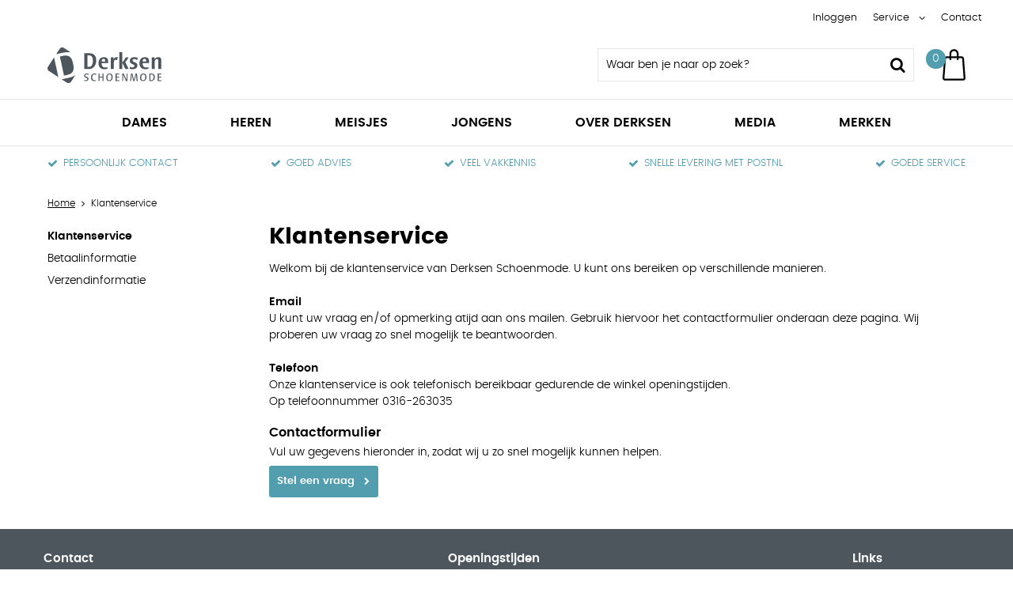

--- FILE ---
content_type: text/html; charset=utf-8
request_url: https://www.derksenschoenmode.nl/nl/pages/klantenservice/
body_size: 11299
content:
<!DOCTYPE html>


<html lang="nl">
<head>
    <meta http-equiv="Content-Type" content="text/html; charset=UTF-8"/>
<!--

Powered by NextChapter eCommerce
Unlock your growth at https://www.nextchapter-ecommerce.com

-->


<title>Klantenservice</title>

<meta name="description" content="Klantenservice">
    <meta property="og:image" content="http://cdn.nextchapter-ecommerce.com/Public/derksenschoenmode_nl/Images/og_logo.jpg">

<meta property="og:title" content="Klantenservice">
<meta property="og:description" content="Klantenservice">
<meta property="og:url" content="https://www.derksenschoenmode.nl/nl/pages/klantenservice/">

<meta name="format-detection" content="telephone=no">
<meta name="msapplication-tap-highlight" content="no">


    <meta name="viewport" content="width=device-width, minimum-scale=1.0, maximum-scale=1.0, user-scalable=no">

    <meta name="robots" content="index,follow">

    <meta name="copyright" content="Copyright © NextChapter Software B.V. - All rights reserved">
    <meta name="author" content="NextChapter Software B.V.">

    <link rel="canonical" href="https://www.derksenschoenmode.nl/nl/pages/klantenservice/">

    <link rel="shortcut icon" href="//cdn.nextchapter-ecommerce.com/Public/derksenschoenmode_nl/Images/favicon.png">

<link rel="Stylesheet" type="text/css" href="//cdn.nextchapter-ecommerce.com/Public/Styles/GetCss?s=derksenschoenmode_nl&amp;m=m&amp;p=1.188.15.0&amp;v=prod">


    
<script>
    !function(n,o,t){n.nextchapter={cookies:function e(){function c(o,t){var e=o[1];(!e||t[e])&&(0,o[0])(t,n)}function i(n){o.push(n)}return{onConsent:function(n,o){o?i([o,n]):i([n])},consented:function(n){for(var t=0,e=o.length;t<e;t++)c(o[t],n)},isConsented:function(o){var e=n[t]();return!!e&&!!e[o]&&e[o]}}}()}}(window,[],"getCookieConsent");

        
    window.getCookieConsent = function() {
        return {
            functional: true,
            preferences: true,
            statistics: true,
            marketing: true
        };
    };
        
</script>
                                


    
    </head>
<body class="anwrresponsivetemplate1 responsive">
    <div id="jq-loadingGif" class="loadingOverlay" style="display: none;">
        <img alt="Loading..." src="//cdn.nextchapter-ecommerce.com/Public/derksenschoenmode_nl/Images/loader.gif" />
    </div>
    <div id="wrap-all" class="wrap_all">
<div id="addedToCart" class="addedToCart" data-type="Toast" style="display: none;">
    <div id="cart-template-pre" class="wrapper">
        <div class="addedProductDetails">
            <img alt="Loading..." class="loader" src="//cdn.nextchapter-ecommerce.com/Public/derksenschoenmode_nl/Images/loader.gif" />
        </div>
    </div>
    <div id="cart-template-target" class="wrapper">
        <div class="template-placeholder">
        </div>
    </div>
</div>



<header class="site-header" id="header">
    <div class="site-header__top">
        <div class="wrapper">
            <nav class="site-header__extra-navigation extra-navigation">
    <div class="extra-navigation__textblock">
        
    </div>
    <div class="extra-navigation__navigation">
    <a class="login" href="/nl/account/inloggen/" title="Inloggen">
        Inloggen
    </a>
        <div class="customer-service">
            <span>Service</span>
            <ul class="dropdown">
                    <li>
                        <a class="active" href="/nl/pages/klantenservice/" target="">Klantenservice</a>
                    </li>
                    <li>
                        <a class="" href="/nl/pages/betaalinformatie/" target="">Betaalinformatie</a>
                    </li>
                    <li>
                        <a class="" href="/nl/pages/verzendinformatie/" target="">Verzendinformatie</a>
                    </li>
                <li>
                    <a href="/nl/nieuwsbrief/aanmelden/">Nieuwsbrief</a>
                </li>
            </ul>
        </div>
<a class="contact" href="/nl/pages/contact/" target="">Contact</a>            </div>
</nav>

        </div>
    </div>
    <div class="wrapper site-header__main">
        <a href="/nl/" title="Home" class="top_nav_logo headerLogo">
    <img alt="derksenschoenmode_nl" src="https://cdn.nextchapter-ecommerce.com/Public/derksenschoenmode_nl/Images/logo.svg" />
</a>

        


<div id="search-bar" class="searchbar">
<form action="/nl/zoeken/" id="searchForm" method="post">        <a class="searchbarArrow do-search" href="/nl/zoeken/">Zoeken</a>
        <input type="text" id="txtSearch" name="txtSearch"
               placeholder="Waar ben je naar op zoek?"/>
        <a href="#" id="txtSearch_clear" class="clear" style="display: none;">x</a>
        <label for="txtSearch" class="sr-only">
            Waar ben je naar op zoek?
        </label>
</form></div>

        <div class="site-header__buttons header-buttons">



<a id="headerCartButton" href="/nl/winkelwagen/" title="Winkelwagen" class="header-buttons__item header-buttons__item--cart cart-button" style="">
    <span id="cartCount" class="cart-button__count"></span>
    <span id="cartTotal" class="cart-button__total"></span>
    <span class="header-buttons__label cart-button__label">Winkelwagen</span>
</a>
    <a id="sideBarButton" class="header-buttons__item header-buttons__item--hamburger small" title="Menu" href="#">
        <span class="header-buttons__label">Menu</span>
    </a>

</div>

<div class="more_dd">
    <div class="more_dd-header">
        <a href="#" class="closeButton" title="Sluiten"></a>
    </div>
    <div id="menuContainer" class="more_dd_container">
    

<div id="moreDdShoppable" class="moredd_shoppable buttons">
    <span class="title">Shop</span>
        <ul>
                <li>
                    <a class="category category-2ED93 shoppable_button opens-shoppable-menu-page"
                       data-key="category" data-urlkey="dames"
                       href="/nl/dames/" data-hide-loader="true">
                        Dames
                    </a>
                </li>
                <li>
                    <a class="category category-2ED92 shoppable_button opens-shoppable-menu-page"
                       data-key="category" data-urlkey="heren"
                       href="/nl/heren/" data-hide-loader="true">
                        Heren
                    </a>
                </li>
                <li>
                    <a class="category category-2EDC6 shoppable_button opens-shoppable-menu-page"
                       data-key="category" data-urlkey="meisjes"
                       href="/nl/meisjes/" data-hide-loader="true">
                        Meisjes
                    </a>
                </li>
                <li>
                    <a class="category category-2EDDC shoppable_button opens-shoppable-menu-page"
                       data-key="category" data-urlkey="jongens"
                       href="/nl/jongens/" data-hide-loader="true">
                        Jongens
                    </a>
                </li>
                <li>
                    <a class="category category-2F8C4"
                       data-key="category" data-urlkey=""
                       href="https://site.derksenschoenmode.nl" data-hide-loader="true">
                        Over Derksen
                    </a>
                </li>
                <li>
                    <a class="category category-2FD6F"
                       data-key="category" data-urlkey="media"
                       href="/nl/media/" data-hide-loader="true">
                        Media
                    </a>
                </li>
        </ul>

    <div class="shoppable_container" id="shoppable_container" data-item-class="items" data-url="/nl/categorie/shoppablemenu/"></div>

            <a href="/nl/merken/" class="shop shop--brands">Merken</a>
    </div>
            <div class="moredd_account buttons">
            <span class="title">Account</span>
                <a class="login" href="/nl/account/inloggen/" title="Inloggen">
        Inloggen
    </a>

        </div>
                        <div class="moredd_service buttons">
            <span class="title">Service</span>
                <a class="service newsletter" href="/nl/nieuwsbrief/aanmelden/" title="Nieuwsbrief">
                    Nieuwsbrief
                </a>
            <a class="service" href="/nl/pages/klantenservice/" target="">Klantenservice</a><a class="service" href="/nl/pages/betaalinformatie/" target="">Betaalinformatie</a><a class="service" href="/nl/pages/verzendinformatie/" target="">Verzendinformatie</a>            <a class="contact" href="/nl/pages/contact/" target="">Contact</a>        </div>
            <div class="moredd_info buttons">
            <span class="title">Over Derksen Schoenmode</span>
<a class="info" href="/nl/pages/over-ons/" target="">Over ons</a>        </div>
</div>

</div>
    </div>
    <div class="site-header__bottom">
        <nav class="site-header__navigation navbar">
    <ul class="navbar__list">
            <li class="navbar__item navbar__item--has-dropdown">
                <a href="/nl/dames/" class="dames category-2ED93 navbar__link">
                    Dames
                </a>
                    <div class="navbar__dropdown nav-dropdown">
                        <div class="wrapper">
                                <div class="nav-dropdown__column nav-dropdown__column--column-1">
            <div class="nav-dropdown__section">
                <div class="nav-dropdown__section-title">Categorie&#235;n</div>
                <ul class="nav-dropdown__list">
                        <li class="nav-dropdown__item category-2ED9B">
                            <a href="/nl/dames/bandschoenen/" class="nav-dropdown__item-link"
                               >
                                <span class="nav-dropdown__item-label">
                                    Bandschoenen
                                </span>
                            </a>
                        </li>
                        <li class="nav-dropdown__item category-2ED9C">
                            <a href="/nl/dames/enkellaarzen/" class="nav-dropdown__item-link"
                               >
                                <span class="nav-dropdown__item-label">
                                    Enkellaarzen
                                </span>
                            </a>
                        </li>
                        <li class="nav-dropdown__item category-2ED9E">
                            <a href="/nl/dames/instappers/" class="nav-dropdown__item-link"
                               >
                                <span class="nav-dropdown__item-label">
                                    Instappers
                                </span>
                            </a>
                        </li>
                        <li class="nav-dropdown__item category-2EDA5">
                            <a href="/nl/dames/klittenbandschoenen/" class="nav-dropdown__item-link"
                               >
                                <span class="nav-dropdown__item-label">
                                    Klittenbandschoenen
                                </span>
                            </a>
                        </li>
                        <li class="nav-dropdown__item category-2EDA6">
                            <a href="/nl/dames/laarzen/" class="nav-dropdown__item-link"
                               >
                                <span class="nav-dropdown__item-label">
                                    Laarzen
                                </span>
                            </a>
                        </li>
                        <li class="nav-dropdown__item category-2EDA8">
                            <a href="/nl/dames/outdoorschoenen/" class="nav-dropdown__item-link"
                               >
                                <span class="nav-dropdown__item-label">
                                    Outdoorschoenen
                                </span>
                            </a>
                        </li>
                        <li class="nav-dropdown__item category-2EDAC">
                            <a href="/nl/dames/pantoffels/" class="nav-dropdown__item-link"
                               >
                                <span class="nav-dropdown__item-label">
                                    Pantoffels
                                </span>
                            </a>
                        </li>
                        <li class="nav-dropdown__item category-2EDAF">
                            <a href="/nl/dames/sandalen/" class="nav-dropdown__item-link"
                               >
                                <span class="nav-dropdown__item-label">
                                    Sandalen
                                </span>
                            </a>
                        </li>
                        <li class="nav-dropdown__item category-2EDB0">
                            <a href="/nl/dames/slippers/" class="nav-dropdown__item-link"
                               >
                                <span class="nav-dropdown__item-label">
                                    Slippers
                                </span>
                            </a>
                        </li>
                        <li class="nav-dropdown__item category-2EDB1">
                            <a href="/nl/dames/sneakers/" class="nav-dropdown__item-link"
                               >
                                <span class="nav-dropdown__item-label">
                                    Sneakers
                                </span>
                            </a>
                        </li>
                        <li class="nav-dropdown__item category-2EDB2">
                            <a href="/nl/dames/veterschoenen/" class="nav-dropdown__item-link"
                               >
                                <span class="nav-dropdown__item-label">
                                    Veterschoenen
                                </span>
                            </a>
                        </li>
                                    </ul>
            </div>
    </div>
    <div class="nav-dropdown__column nav-dropdown__column--column-2">
            <div class="nav-dropdown__section">
                <div class="nav-dropdown__section-title">Wijdtemaat</div>
                <ul class="nav-dropdown__list">
                        <li class="nav-dropdown__item">
                            <a href="/nl/dames/?wijdtemaat=F" class="nav-dropdown__item-link"
                                                                  rel="nofollow"
>
                                <span class="nav-dropdown__item-label">
                                    F
                                </span>
                            </a>
                        </li>
                        <li class="nav-dropdown__item">
                            <a href="/nl/dames/?wijdtemaat=F1%2f2" class="nav-dropdown__item-link"
                                                                  rel="nofollow"
>
                                <span class="nav-dropdown__item-label">
                                    F1/2
                                </span>
                            </a>
                        </li>
                        <li class="nav-dropdown__item">
                            <a href="/nl/dames/?wijdtemaat=G" class="nav-dropdown__item-link"
                                                                  rel="nofollow"
>
                                <span class="nav-dropdown__item-label">
                                    G
                                </span>
                            </a>
                        </li>
                        <li class="nav-dropdown__item">
                            <a href="/nl/dames/?wijdtemaat=H" class="nav-dropdown__item-link"
                                                                  rel="nofollow"
>
                                <span class="nav-dropdown__item-label">
                                    H
                                </span>
                            </a>
                        </li>
                        <li class="nav-dropdown__item">
                            <a href="/nl/dames/?wijdtemaat=K" class="nav-dropdown__item-link"
                                                                  rel="nofollow"
>
                                <span class="nav-dropdown__item-label">
                                    K
                                </span>
                            </a>
                        </li>
                                            <li class="nav-dropdown__item nav-dropdown__item--more">
                            <a href="/nl/dames/" class="nav-dropdown__item-link">
                                <span class="nav-dropdown__item-label">
                                    Meer...
                                </span>
                            </a>
                        </li>
                </ul>
            </div>
            <div class="nav-dropdown__section">
                <div class="nav-dropdown__section-title">Maat</div>
                <ul class="nav-dropdown__list">
                        <li class="nav-dropdown__item">
                            <a href="/nl/dames/?maat=37" class="nav-dropdown__item-link"
                                                                  rel="nofollow"
>
                                <span class="nav-dropdown__item-label">
                                    37
                                </span>
                            </a>
                        </li>
                        <li class="nav-dropdown__item">
                            <a href="/nl/dames/?maat=38" class="nav-dropdown__item-link"
                                                                  rel="nofollow"
>
                                <span class="nav-dropdown__item-label">
                                    38
                                </span>
                            </a>
                        </li>
                        <li class="nav-dropdown__item">
                            <a href="/nl/dames/?maat=39" class="nav-dropdown__item-link"
                                                                  rel="nofollow"
>
                                <span class="nav-dropdown__item-label">
                                    39
                                </span>
                            </a>
                        </li>
                        <li class="nav-dropdown__item">
                            <a href="/nl/dames/?maat=40" class="nav-dropdown__item-link"
                                                                  rel="nofollow"
>
                                <span class="nav-dropdown__item-label">
                                    40
                                </span>
                            </a>
                        </li>
                        <li class="nav-dropdown__item">
                            <a href="/nl/dames/?maat=41" class="nav-dropdown__item-link"
                                                                  rel="nofollow"
>
                                <span class="nav-dropdown__item-label">
                                    41
                                </span>
                            </a>
                        </li>
                                            <li class="nav-dropdown__item nav-dropdown__item--more">
                            <a href="/nl/dames/" class="nav-dropdown__item-link">
                                <span class="nav-dropdown__item-label">
                                    Meer...
                                </span>
                            </a>
                        </li>
                </ul>
            </div>
    </div>
    <div class="nav-dropdown__column nav-dropdown__column--column-3">
            <div class="nav-dropdown__section">
                <div class="nav-dropdown__section-title">Kleur</div>
                <ul class="nav-dropdown__list">
                        <li class="nav-dropdown__item">
                            <a href="/nl/dames/?kleur=Beige" class="nav-dropdown__item-link"
                                                                  rel="nofollow"
>
                                <span class="nav-dropdown__item-label">
                                    Beige
                                </span>
                            </a>
                        </li>
                        <li class="nav-dropdown__item">
                            <a href="/nl/dames/?kleur=Blauw" class="nav-dropdown__item-link"
                                                                  rel="nofollow"
>
                                <span class="nav-dropdown__item-label">
                                    Blauw
                                </span>
                            </a>
                        </li>
                        <li class="nav-dropdown__item">
                            <a href="/nl/dames/?kleur=Bruin" class="nav-dropdown__item-link"
                                                                  rel="nofollow"
>
                                <span class="nav-dropdown__item-label">
                                    Bruin
                                </span>
                            </a>
                        </li>
                        <li class="nav-dropdown__item">
                            <a href="/nl/dames/?kleur=Taupe" class="nav-dropdown__item-link"
                                                                  rel="nofollow"
>
                                <span class="nav-dropdown__item-label">
                                    Taupe
                                </span>
                            </a>
                        </li>
                        <li class="nav-dropdown__item">
                            <a href="/nl/dames/?kleur=Zwart" class="nav-dropdown__item-link"
                                                                  rel="nofollow"
>
                                <span class="nav-dropdown__item-label">
                                    Zwart
                                </span>
                            </a>
                        </li>
                                            <li class="nav-dropdown__item nav-dropdown__item--more">
                            <a href="/nl/dames/" class="nav-dropdown__item-link">
                                <span class="nav-dropdown__item-label">
                                    Meer...
                                </span>
                            </a>
                        </li>
                </ul>
            </div>
            <div class="nav-dropdown__section">
                <div class="nav-dropdown__section-title">Type</div>
                <ul class="nav-dropdown__list">
                        <li class="nav-dropdown__item">
                            <a href="/nl/dames/?type=Enkellaarzen" class="nav-dropdown__item-link"
                                                                  rel="nofollow"
>
                                <span class="nav-dropdown__item-label">
                                    Enkellaarzen
                                </span>
                            </a>
                        </li>
                        <li class="nav-dropdown__item">
                            <a href="/nl/dames/?type=Pantoffels" class="nav-dropdown__item-link"
                                                                  rel="nofollow"
>
                                <span class="nav-dropdown__item-label">
                                    Pantoffels
                                </span>
                            </a>
                        </li>
                        <li class="nav-dropdown__item">
                            <a href="/nl/dames/?type=Sandalen" class="nav-dropdown__item-link"
                                                                  rel="nofollow"
>
                                <span class="nav-dropdown__item-label">
                                    Sandalen
                                </span>
                            </a>
                        </li>
                        <li class="nav-dropdown__item">
                            <a href="/nl/dames/?type=Sneakers" class="nav-dropdown__item-link"
                                                                  rel="nofollow"
>
                                <span class="nav-dropdown__item-label">
                                    Sneakers
                                </span>
                            </a>
                        </li>
                        <li class="nav-dropdown__item">
                            <a href="/nl/dames/?type=Veterschoenen" class="nav-dropdown__item-link"
                                                                  rel="nofollow"
>
                                <span class="nav-dropdown__item-label">
                                    Veterschoenen
                                </span>
                            </a>
                        </li>
                                            <li class="nav-dropdown__item nav-dropdown__item--more">
                            <a href="/nl/dames/" class="nav-dropdown__item-link">
                                <span class="nav-dropdown__item-label">
                                    Meer...
                                </span>
                            </a>
                        </li>
                </ul>
            </div>
    </div>
    <div class="nav-dropdown__column nav-dropdown__column--column-4">
            <div class="nav-dropdown__section">
                <div class="nav-dropdown__section-title">Topmerken</div>
                <ul class="nav-dropdown__list">
                        <li class="nav-dropdown__item">
                            <a href="/nl/dames/?brand=Durea" class="nav-dropdown__item-link"
                                                                  rel="nofollow"
>
                                <span class="nav-dropdown__item-label">
                                    Durea
                                </span>
                            </a>
                        </li>
                        <li class="nav-dropdown__item">
                            <a href="/nl/dames/?brand=Gabor" class="nav-dropdown__item-link"
                                                                  rel="nofollow"
>
                                <span class="nav-dropdown__item-label">
                                    Gabor
                                </span>
                            </a>
                        </li>
                        <li class="nav-dropdown__item">
                            <a href="/nl/dames/?brand=Gabor+Rollingsoft" class="nav-dropdown__item-link"
                                                                  rel="nofollow"
>
                                <span class="nav-dropdown__item-label">
                                    Gabor Rollingsoft
                                </span>
                            </a>
                        </li>
                        <li class="nav-dropdown__item">
                            <a href="/nl/dames/?brand=Hartjes" class="nav-dropdown__item-link"
                                                                  rel="nofollow"
>
                                <span class="nav-dropdown__item-label">
                                    Hartjes
                                </span>
                            </a>
                        </li>
                        <li class="nav-dropdown__item">
                            <a href="/nl/dames/?brand=Remonte" class="nav-dropdown__item-link"
                                                                  rel="nofollow"
>
                                <span class="nav-dropdown__item-label">
                                    Remonte
                                </span>
                            </a>
                        </li>
                        <li class="nav-dropdown__item">
                            <a href="/nl/dames/?brand=Rieker" class="nav-dropdown__item-link"
                                                                  rel="nofollow"
>
                                <span class="nav-dropdown__item-label">
                                    Rieker
                                </span>
                            </a>
                        </li>
                        <li class="nav-dropdown__item">
                            <a href="/nl/dames/?brand=Rohde" class="nav-dropdown__item-link"
                                                                  rel="nofollow"
>
                                <span class="nav-dropdown__item-label">
                                    Rohde
                                </span>
                            </a>
                        </li>
                        <li class="nav-dropdown__item">
                            <a href="/nl/dames/?brand=Solidus" class="nav-dropdown__item-link"
                                                                  rel="nofollow"
>
                                <span class="nav-dropdown__item-label">
                                    Solidus
                                </span>
                            </a>
                        </li>
                        <li class="nav-dropdown__item">
                            <a href="/nl/dames/?brand=Waldlaufer" class="nav-dropdown__item-link"
                                                                  rel="nofollow"
>
                                <span class="nav-dropdown__item-label">
                                    Waldlaufer
                                </span>
                            </a>
                        </li>
                        <li class="nav-dropdown__item">
                            <a href="/nl/dames/?brand=Xsensible" class="nav-dropdown__item-link"
                                                                  rel="nofollow"
>
                                <span class="nav-dropdown__item-label">
                                    Xsensible
                                </span>
                            </a>
                        </li>
                                    </ul>
            </div>
    </div>

                        </div>
                    </div>
            </li>
            <li class="navbar__item navbar__item--has-dropdown">
                <a href="/nl/heren/" class="heren category-2ED92 navbar__link">
                    Heren
                </a>
                    <div class="navbar__dropdown nav-dropdown">
                        <div class="wrapper">
                                <div class="nav-dropdown__column nav-dropdown__column--column-1">
            <div class="nav-dropdown__section">
                <div class="nav-dropdown__section-title">Categorie&#235;n</div>
                <ul class="nav-dropdown__list">
                        <li class="nav-dropdown__item category-2ED94">
                            <a href="/nl/heren/enkellaarzen/" class="nav-dropdown__item-link"
                               >
                                <span class="nav-dropdown__item-label">
                                    Enkellaarzen
                                </span>
                            </a>
                        </li>
                        <li class="nav-dropdown__item category-2EDB5">
                            <a href="/nl/heren/instappers/" class="nav-dropdown__item-link"
                               >
                                <span class="nav-dropdown__item-label">
                                    Instappers
                                </span>
                            </a>
                        </li>
                        <li class="nav-dropdown__item category-2EDB7">
                            <a href="/nl/heren/klittenbandschoenen/" class="nav-dropdown__item-link"
                               >
                                <span class="nav-dropdown__item-label">
                                    Klittenbandschoenen
                                </span>
                            </a>
                        </li>
                        <li class="nav-dropdown__item category-2EDB8">
                            <a href="/nl/heren/laarzen/" class="nav-dropdown__item-link"
                               >
                                <span class="nav-dropdown__item-label">
                                    Laarzen
                                </span>
                            </a>
                        </li>
                        <li class="nav-dropdown__item category-2EDBA">
                            <a href="/nl/heren/outdoorschoenen/" class="nav-dropdown__item-link"
                               >
                                <span class="nav-dropdown__item-label">
                                    Outdoorschoenen
                                </span>
                            </a>
                        </li>
                        <li class="nav-dropdown__item category-2EDBE">
                            <a href="/nl/heren/pantoffels/" class="nav-dropdown__item-link"
                               >
                                <span class="nav-dropdown__item-label">
                                    Pantoffels
                                </span>
                            </a>
                        </li>
                        <li class="nav-dropdown__item category-2EDBF">
                            <a href="/nl/heren/sandalen/" class="nav-dropdown__item-link"
                               >
                                <span class="nav-dropdown__item-label">
                                    Sandalen
                                </span>
                            </a>
                        </li>
                        <li class="nav-dropdown__item category-2EDC0">
                            <a href="/nl/heren/slippers/" class="nav-dropdown__item-link"
                               >
                                <span class="nav-dropdown__item-label">
                                    Slippers
                                </span>
                            </a>
                        </li>
                        <li class="nav-dropdown__item category-2EDC2">
                            <a href="/nl/heren/sneakers/" class="nav-dropdown__item-link"
                               >
                                <span class="nav-dropdown__item-label">
                                    Sneakers
                                </span>
                            </a>
                        </li>
                        <li class="nav-dropdown__item category-2EDC3">
                            <a href="/nl/heren/veterschoenen/" class="nav-dropdown__item-link"
                               >
                                <span class="nav-dropdown__item-label">
                                    Veterschoenen
                                </span>
                            </a>
                        </li>
                                    </ul>
            </div>
    </div>
    <div class="nav-dropdown__column nav-dropdown__column--column-2">
            <div class="nav-dropdown__section">
                <div class="nav-dropdown__section-title">Wijdtemaat</div>
                <ul class="nav-dropdown__list">
                        <li class="nav-dropdown__item">
                            <a href="/nl/heren/?wijdtemaat=G" class="nav-dropdown__item-link"
                                                                  rel="nofollow"
>
                                <span class="nav-dropdown__item-label">
                                    G
                                </span>
                            </a>
                        </li>
                        <li class="nav-dropdown__item">
                            <a href="/nl/heren/?wijdtemaat=G1%2f2" class="nav-dropdown__item-link"
                                                                  rel="nofollow"
>
                                <span class="nav-dropdown__item-label">
                                    G1/2
                                </span>
                            </a>
                        </li>
                        <li class="nav-dropdown__item">
                            <a href="/nl/heren/?wijdtemaat=H" class="nav-dropdown__item-link"
                                                                  rel="nofollow"
>
                                <span class="nav-dropdown__item-label">
                                    H
                                </span>
                            </a>
                        </li>
                        <li class="nav-dropdown__item">
                            <a href="/nl/heren/?wijdtemaat=H+1%2f2" class="nav-dropdown__item-link"
                                                                  rel="nofollow"
>
                                <span class="nav-dropdown__item-label">
                                    H 1/2
                                </span>
                            </a>
                        </li>
                        <li class="nav-dropdown__item">
                            <a href="/nl/heren/?wijdtemaat=K" class="nav-dropdown__item-link"
                                                                  rel="nofollow"
>
                                <span class="nav-dropdown__item-label">
                                    K
                                </span>
                            </a>
                        </li>
                                            <li class="nav-dropdown__item nav-dropdown__item--more">
                            <a href="/nl/heren/" class="nav-dropdown__item-link">
                                <span class="nav-dropdown__item-label">
                                    Meer...
                                </span>
                            </a>
                        </li>
                </ul>
            </div>
            <div class="nav-dropdown__section">
                <div class="nav-dropdown__section-title">Maat</div>
                <ul class="nav-dropdown__list">
                        <li class="nav-dropdown__item">
                            <a href="/nl/heren/?maat=41" class="nav-dropdown__item-link"
                                                                  rel="nofollow"
>
                                <span class="nav-dropdown__item-label">
                                    41
                                </span>
                            </a>
                        </li>
                        <li class="nav-dropdown__item">
                            <a href="/nl/heren/?maat=42" class="nav-dropdown__item-link"
                                                                  rel="nofollow"
>
                                <span class="nav-dropdown__item-label">
                                    42
                                </span>
                            </a>
                        </li>
                        <li class="nav-dropdown__item">
                            <a href="/nl/heren/?maat=43" class="nav-dropdown__item-link"
                                                                  rel="nofollow"
>
                                <span class="nav-dropdown__item-label">
                                    43
                                </span>
                            </a>
                        </li>
                        <li class="nav-dropdown__item">
                            <a href="/nl/heren/?maat=44" class="nav-dropdown__item-link"
                                                                  rel="nofollow"
>
                                <span class="nav-dropdown__item-label">
                                    44
                                </span>
                            </a>
                        </li>
                        <li class="nav-dropdown__item">
                            <a href="/nl/heren/?maat=45" class="nav-dropdown__item-link"
                                                                  rel="nofollow"
>
                                <span class="nav-dropdown__item-label">
                                    45
                                </span>
                            </a>
                        </li>
                                            <li class="nav-dropdown__item nav-dropdown__item--more">
                            <a href="/nl/heren/" class="nav-dropdown__item-link">
                                <span class="nav-dropdown__item-label">
                                    Meer...
                                </span>
                            </a>
                        </li>
                </ul>
            </div>
    </div>
    <div class="nav-dropdown__column nav-dropdown__column--column-3">
            <div class="nav-dropdown__section">
                <div class="nav-dropdown__section-title">Kleur</div>
                <ul class="nav-dropdown__list">
                        <li class="nav-dropdown__item">
                            <a href="/nl/heren/?kleur=Blauw" class="nav-dropdown__item-link"
                                                                  rel="nofollow"
>
                                <span class="nav-dropdown__item-label">
                                    Blauw
                                </span>
                            </a>
                        </li>
                        <li class="nav-dropdown__item">
                            <a href="/nl/heren/?kleur=Bruin" class="nav-dropdown__item-link"
                                                                  rel="nofollow"
>
                                <span class="nav-dropdown__item-label">
                                    Bruin
                                </span>
                            </a>
                        </li>
                        <li class="nav-dropdown__item">
                            <a href="/nl/heren/?kleur=Grijs" class="nav-dropdown__item-link"
                                                                  rel="nofollow"
>
                                <span class="nav-dropdown__item-label">
                                    Grijs
                                </span>
                            </a>
                        </li>
                        <li class="nav-dropdown__item">
                            <a href="/nl/heren/?kleur=Taupe" class="nav-dropdown__item-link"
                                                                  rel="nofollow"
>
                                <span class="nav-dropdown__item-label">
                                    Taupe
                                </span>
                            </a>
                        </li>
                        <li class="nav-dropdown__item">
                            <a href="/nl/heren/?kleur=Zwart" class="nav-dropdown__item-link"
                                                                  rel="nofollow"
>
                                <span class="nav-dropdown__item-label">
                                    Zwart
                                </span>
                            </a>
                        </li>
                                            <li class="nav-dropdown__item nav-dropdown__item--more">
                            <a href="/nl/heren/" class="nav-dropdown__item-link">
                                <span class="nav-dropdown__item-label">
                                    Meer...
                                </span>
                            </a>
                        </li>
                </ul>
            </div>
            <div class="nav-dropdown__section">
                <div class="nav-dropdown__section-title">Type</div>
                <ul class="nav-dropdown__list">
                        <li class="nav-dropdown__item">
                            <a href="/nl/heren/?type=Nette+veterschoenen" class="nav-dropdown__item-link"
                                                                  rel="nofollow"
>
                                <span class="nav-dropdown__item-label">
                                    Nette veterschoenen
                                </span>
                            </a>
                        </li>
                        <li class="nav-dropdown__item">
                            <a href="/nl/heren/?type=Pantoffels" class="nav-dropdown__item-link"
                                                                  rel="nofollow"
>
                                <span class="nav-dropdown__item-label">
                                    Pantoffels
                                </span>
                            </a>
                        </li>
                        <li class="nav-dropdown__item">
                            <a href="/nl/heren/?type=Sneakers" class="nav-dropdown__item-link"
                                                                  rel="nofollow"
>
                                <span class="nav-dropdown__item-label">
                                    Sneakers
                                </span>
                            </a>
                        </li>
                        <li class="nav-dropdown__item">
                            <a href="/nl/heren/?type=Veterschoenen" class="nav-dropdown__item-link"
                                                                  rel="nofollow"
>
                                <span class="nav-dropdown__item-label">
                                    Veterschoenen
                                </span>
                            </a>
                        </li>
                        <li class="nav-dropdown__item">
                            <a href="/nl/heren/?type=Wandelschoenen" class="nav-dropdown__item-link"
                                                                  rel="nofollow"
>
                                <span class="nav-dropdown__item-label">
                                    Wandelschoenen
                                </span>
                            </a>
                        </li>
                                            <li class="nav-dropdown__item nav-dropdown__item--more">
                            <a href="/nl/heren/" class="nav-dropdown__item-link">
                                <span class="nav-dropdown__item-label">
                                    Meer...
                                </span>
                            </a>
                        </li>
                </ul>
            </div>
    </div>
    <div class="nav-dropdown__column nav-dropdown__column--column-4">
            <div class="nav-dropdown__section">
                <div class="nav-dropdown__section-title">Topmerken</div>
                <ul class="nav-dropdown__list">
                        <li class="nav-dropdown__item">
                            <a href="/nl/heren/?brand=Australian+Footwear" class="nav-dropdown__item-link"
                                                                  rel="nofollow"
>
                                <span class="nav-dropdown__item-label">
                                    Australian Footwear
                                </span>
                            </a>
                        </li>
                        <li class="nav-dropdown__item">
                            <a href="/nl/heren/?brand=Berkelmans" class="nav-dropdown__item-link"
                                                                  rel="nofollow"
>
                                <span class="nav-dropdown__item-label">
                                    Berkelmans
                                </span>
                            </a>
                        </li>
                        <li class="nav-dropdown__item">
                            <a href="/nl/heren/?brand=Floris+van+Bommel" class="nav-dropdown__item-link"
                                                                  rel="nofollow"
>
                                <span class="nav-dropdown__item-label">
                                    Floris van Bommel
                                </span>
                            </a>
                        </li>
                        <li class="nav-dropdown__item">
                            <a href="/nl/heren/?brand=Grisport" class="nav-dropdown__item-link"
                                                                  rel="nofollow"
>
                                <span class="nav-dropdown__item-label">
                                    Grisport
                                </span>
                            </a>
                        </li>
                        <li class="nav-dropdown__item">
                            <a href="/nl/heren/?brand=Mephisto" class="nav-dropdown__item-link"
                                                                  rel="nofollow"
>
                                <span class="nav-dropdown__item-label">
                                    Mephisto
                                </span>
                            </a>
                        </li>
                        <li class="nav-dropdown__item">
                            <a href="/nl/heren/?brand=Rehab" class="nav-dropdown__item-link"
                                                                  rel="nofollow"
>
                                <span class="nav-dropdown__item-label">
                                    Rehab
                                </span>
                            </a>
                        </li>
                        <li class="nav-dropdown__item">
                            <a href="/nl/heren/?brand=Rieker" class="nav-dropdown__item-link"
                                                                  rel="nofollow"
>
                                <span class="nav-dropdown__item-label">
                                    Rieker
                                </span>
                            </a>
                        </li>
                        <li class="nav-dropdown__item">
                            <a href="/nl/heren/?brand=Rohde" class="nav-dropdown__item-link"
                                                                  rel="nofollow"
>
                                <span class="nav-dropdown__item-label">
                                    Rohde
                                </span>
                            </a>
                        </li>
                        <li class="nav-dropdown__item">
                            <a href="/nl/heren/?brand=Waldlaufer" class="nav-dropdown__item-link"
                                                                  rel="nofollow"
>
                                <span class="nav-dropdown__item-label">
                                    Waldlaufer
                                </span>
                            </a>
                        </li>
                        <li class="nav-dropdown__item">
                            <a href="/nl/heren/?brand=Xsensible" class="nav-dropdown__item-link"
                                                                  rel="nofollow"
>
                                <span class="nav-dropdown__item-label">
                                    Xsensible
                                </span>
                            </a>
                        </li>
                                    </ul>
            </div>
    </div>

                        </div>
                    </div>
            </li>
            <li class="navbar__item navbar__item--has-dropdown">
                <a href="/nl/meisjes/" class="meisjes category-2EDC6 navbar__link">
                    Meisjes
                </a>
                    <div class="navbar__dropdown nav-dropdown">
                        <div class="wrapper">
                                <div class="nav-dropdown__column nav-dropdown__column--column-1">
            <div class="nav-dropdown__section">
                <div class="nav-dropdown__section-title">Categorie&#235;n</div>
                <ul class="nav-dropdown__list">
                        <li class="nav-dropdown__item category-2EDC7">
                            <a href="/nl/meisjes/babyschoenen/" class="nav-dropdown__item-link"
                               >
                                <span class="nav-dropdown__item-label">
                                    Babyschoenen
                                </span>
                            </a>
                        </li>
                        <li class="nav-dropdown__item category-2EDC8">
                            <a href="/nl/meisjes/bandschoenen/" class="nav-dropdown__item-link"
                               >
                                <span class="nav-dropdown__item-label">
                                    Bandschoenen
                                </span>
                            </a>
                        </li>
                        <li class="nav-dropdown__item category-2EDC9">
                            <a href="/nl/meisjes/enkellaarzen/" class="nav-dropdown__item-link"
                               >
                                <span class="nav-dropdown__item-label">
                                    Enkellaarzen
                                </span>
                            </a>
                        </li>
                        <li class="nav-dropdown__item category-2EDCE">
                            <a href="/nl/meisjes/klittenbandschoenen/" class="nav-dropdown__item-link"
                               >
                                <span class="nav-dropdown__item-label">
                                    Klittenbandschoenen
                                </span>
                            </a>
                        </li>
                        <li class="nav-dropdown__item category-2EDCF">
                            <a href="/nl/meisjes/laarzen/" class="nav-dropdown__item-link"
                               >
                                <span class="nav-dropdown__item-label">
                                    Laarzen
                                </span>
                            </a>
                        </li>
                        <li class="nav-dropdown__item category-2EDD6">
                            <a href="/nl/meisjes/sandalen/" class="nav-dropdown__item-link"
                               >
                                <span class="nav-dropdown__item-label">
                                    Sandalen
                                </span>
                            </a>
                        </li>
                        <li class="nav-dropdown__item category-2EDD7">
                            <a href="/nl/meisjes/slippers/" class="nav-dropdown__item-link"
                               >
                                <span class="nav-dropdown__item-label">
                                    Slippers
                                </span>
                            </a>
                        </li>
                        <li class="nav-dropdown__item category-2EDD9">
                            <a href="/nl/meisjes/sneakers/" class="nav-dropdown__item-link"
                               >
                                <span class="nav-dropdown__item-label">
                                    Sneakers
                                </span>
                            </a>
                        </li>
                        <li class="nav-dropdown__item category-2EDDA">
                            <a href="/nl/meisjes/veterschoenen/" class="nav-dropdown__item-link"
                               >
                                <span class="nav-dropdown__item-label">
                                    Veterschoenen
                                </span>
                            </a>
                        </li>
                                    </ul>
            </div>
    </div>
    <div class="nav-dropdown__column nav-dropdown__column--column-2">
            <div class="nav-dropdown__section">
                <div class="nav-dropdown__section-title">Wijdtemaat</div>
                <ul class="nav-dropdown__list">
                        <li class="nav-dropdown__item">
                            <a href="/nl/meisjes/?wijdtemaat=Kind+2.5" class="nav-dropdown__item-link"
                                                                  rel="nofollow"
>
                                <span class="nav-dropdown__item-label">
                                    Kind 2.5
                                </span>
                            </a>
                        </li>
                        <li class="nav-dropdown__item">
                            <a href="/nl/meisjes/?wijdtemaat=Kind+3" class="nav-dropdown__item-link"
                                                                  rel="nofollow"
>
                                <span class="nav-dropdown__item-label">
                                    Kind 3
                                </span>
                            </a>
                        </li>
                        <li class="nav-dropdown__item">
                            <a href="/nl/meisjes/?wijdtemaat=Kind+3.5" class="nav-dropdown__item-link"
                                                                  rel="nofollow"
>
                                <span class="nav-dropdown__item-label">
                                    Kind 3.5
                                </span>
                            </a>
                        </li>
                        <li class="nav-dropdown__item">
                            <a href="/nl/meisjes/?wijdtemaat=Kind+4" class="nav-dropdown__item-link"
                                                                  rel="nofollow"
>
                                <span class="nav-dropdown__item-label">
                                    Kind 4
                                </span>
                            </a>
                        </li>
                        <li class="nav-dropdown__item">
                            <a href="/nl/meisjes/?wijdtemaat=Kind+5.5" class="nav-dropdown__item-link"
                                                                  rel="nofollow"
>
                                <span class="nav-dropdown__item-label">
                                    Kind 5.5
                                </span>
                            </a>
                        </li>
                                    </ul>
            </div>
            <div class="nav-dropdown__section">
                <div class="nav-dropdown__section-title">Maat</div>
                <ul class="nav-dropdown__list">
                        <li class="nav-dropdown__item">
                            <a href="/nl/meisjes/?maat=22" class="nav-dropdown__item-link"
                                                                  rel="nofollow"
>
                                <span class="nav-dropdown__item-label">
                                    22
                                </span>
                            </a>
                        </li>
                        <li class="nav-dropdown__item">
                            <a href="/nl/meisjes/?maat=23" class="nav-dropdown__item-link"
                                                                  rel="nofollow"
>
                                <span class="nav-dropdown__item-label">
                                    23
                                </span>
                            </a>
                        </li>
                        <li class="nav-dropdown__item">
                            <a href="/nl/meisjes/?maat=24" class="nav-dropdown__item-link"
                                                                  rel="nofollow"
>
                                <span class="nav-dropdown__item-label">
                                    24
                                </span>
                            </a>
                        </li>
                        <li class="nav-dropdown__item">
                            <a href="/nl/meisjes/?maat=25" class="nav-dropdown__item-link"
                                                                  rel="nofollow"
>
                                <span class="nav-dropdown__item-label">
                                    25
                                </span>
                            </a>
                        </li>
                        <li class="nav-dropdown__item">
                            <a href="/nl/meisjes/?maat=33" class="nav-dropdown__item-link"
                                                                  rel="nofollow"
>
                                <span class="nav-dropdown__item-label">
                                    33
                                </span>
                            </a>
                        </li>
                                            <li class="nav-dropdown__item nav-dropdown__item--more">
                            <a href="/nl/meisjes/" class="nav-dropdown__item-link">
                                <span class="nav-dropdown__item-label">
                                    Meer...
                                </span>
                            </a>
                        </li>
                </ul>
            </div>
    </div>
    <div class="nav-dropdown__column nav-dropdown__column--column-3">
            <div class="nav-dropdown__section">
                <div class="nav-dropdown__section-title">Kleur</div>
                <ul class="nav-dropdown__list">
                        <li class="nav-dropdown__item">
                            <a href="/nl/meisjes/?kleur=Beige" class="nav-dropdown__item-link"
                                                                  rel="nofollow"
>
                                <span class="nav-dropdown__item-label">
                                    Beige
                                </span>
                            </a>
                        </li>
                        <li class="nav-dropdown__item">
                            <a href="/nl/meisjes/?kleur=Roze" class="nav-dropdown__item-link"
                                                                  rel="nofollow"
>
                                <span class="nav-dropdown__item-label">
                                    Roze
                                </span>
                            </a>
                        </li>
                        <li class="nav-dropdown__item">
                            <a href="/nl/meisjes/?kleur=Taupe" class="nav-dropdown__item-link"
                                                                  rel="nofollow"
>
                                <span class="nav-dropdown__item-label">
                                    Taupe
                                </span>
                            </a>
                        </li>
                        <li class="nav-dropdown__item">
                            <a href="/nl/meisjes/?kleur=Wit" class="nav-dropdown__item-link"
                                                                  rel="nofollow"
>
                                <span class="nav-dropdown__item-label">
                                    Wit
                                </span>
                            </a>
                        </li>
                        <li class="nav-dropdown__item">
                            <a href="/nl/meisjes/?kleur=Zwart" class="nav-dropdown__item-link"
                                                                  rel="nofollow"
>
                                <span class="nav-dropdown__item-label">
                                    Zwart
                                </span>
                            </a>
                        </li>
                                            <li class="nav-dropdown__item nav-dropdown__item--more">
                            <a href="/nl/meisjes/" class="nav-dropdown__item-link">
                                <span class="nav-dropdown__item-label">
                                    Meer...
                                </span>
                            </a>
                        </li>
                </ul>
            </div>
            <div class="nav-dropdown__section">
                <div class="nav-dropdown__section-title">Type</div>
                <ul class="nav-dropdown__list">
                        <li class="nav-dropdown__item">
                            <a href="/nl/meisjes/?type=Enkellaarzen" class="nav-dropdown__item-link"
                                                                  rel="nofollow"
>
                                <span class="nav-dropdown__item-label">
                                    Enkellaarzen
                                </span>
                            </a>
                        </li>
                        <li class="nav-dropdown__item">
                            <a href="/nl/meisjes/?type=Laarzen" class="nav-dropdown__item-link"
                                                                  rel="nofollow"
>
                                <span class="nav-dropdown__item-label">
                                    Laarzen
                                </span>
                            </a>
                        </li>
                        <li class="nav-dropdown__item">
                            <a href="/nl/meisjes/?type=Sandalen" class="nav-dropdown__item-link"
                                                                  rel="nofollow"
>
                                <span class="nav-dropdown__item-label">
                                    Sandalen
                                </span>
                            </a>
                        </li>
                        <li class="nav-dropdown__item">
                            <a href="/nl/meisjes/?type=Sneakers" class="nav-dropdown__item-link"
                                                                  rel="nofollow"
>
                                <span class="nav-dropdown__item-label">
                                    Sneakers
                                </span>
                            </a>
                        </li>
                        <li class="nav-dropdown__item">
                            <a href="/nl/meisjes/?type=Veterschoenen" class="nav-dropdown__item-link"
                                                                  rel="nofollow"
>
                                <span class="nav-dropdown__item-label">
                                    Veterschoenen
                                </span>
                            </a>
                        </li>
                                            <li class="nav-dropdown__item nav-dropdown__item--more">
                            <a href="/nl/meisjes/" class="nav-dropdown__item-link">
                                <span class="nav-dropdown__item-label">
                                    Meer...
                                </span>
                            </a>
                        </li>
                </ul>
            </div>
    </div>
    <div class="nav-dropdown__column nav-dropdown__column--column-4">
            <div class="nav-dropdown__section">
                <div class="nav-dropdown__section-title">Topmerken</div>
                <ul class="nav-dropdown__list">
                        <li class="nav-dropdown__item">
                            <a href="/nl/meisjes/?brand=Braqeez" class="nav-dropdown__item-link"
                                                                  rel="nofollow"
>
                                <span class="nav-dropdown__item-label">
                                    Braqeez
                                </span>
                            </a>
                        </li>
                        <li class="nav-dropdown__item">
                            <a href="/nl/meisjes/?brand=BunniesJR" class="nav-dropdown__item-link"
                                                                  rel="nofollow"
>
                                <span class="nav-dropdown__item-label">
                                    BunniesJR
                                </span>
                            </a>
                        </li>
                        <li class="nav-dropdown__item">
                            <a href="/nl/meisjes/?brand=Develab" class="nav-dropdown__item-link"
                                                                  rel="nofollow"
>
                                <span class="nav-dropdown__item-label">
                                    Develab
                                </span>
                            </a>
                        </li>
                        <li class="nav-dropdown__item">
                            <a href="/nl/meisjes/?brand=Giga" class="nav-dropdown__item-link"
                                                                  rel="nofollow"
>
                                <span class="nav-dropdown__item-label">
                                    Giga
                                </span>
                            </a>
                        </li>
                        <li class="nav-dropdown__item">
                            <a href="/nl/meisjes/?brand=Jochie+%26+Freaks" class="nav-dropdown__item-link"
                                                                  rel="nofollow"
>
                                <span class="nav-dropdown__item-label">
                                    Jochie &amp; Freaks
                                </span>
                            </a>
                        </li>
                        <li class="nav-dropdown__item">
                            <a href="/nl/meisjes/?brand=Kipling" class="nav-dropdown__item-link"
                                                                  rel="nofollow"
>
                                <span class="nav-dropdown__item-label">
                                    Kipling
                                </span>
                            </a>
                        </li>
                        <li class="nav-dropdown__item">
                            <a href="/nl/meisjes/?brand=LEF" class="nav-dropdown__item-link"
                                                                  rel="nofollow"
>
                                <span class="nav-dropdown__item-label">
                                    LEF
                                </span>
                            </a>
                        </li>
                        <li class="nav-dropdown__item">
                            <a href="/nl/meisjes/?brand=Red-Rag" class="nav-dropdown__item-link"
                                                                  rel="nofollow"
>
                                <span class="nav-dropdown__item-label">
                                    Red-Rag
                                </span>
                            </a>
                        </li>
                        <li class="nav-dropdown__item">
                            <a href="/nl/meisjes/?brand=Shoesme" class="nav-dropdown__item-link"
                                                                  rel="nofollow"
>
                                <span class="nav-dropdown__item-label">
                                    Shoesme
                                </span>
                            </a>
                        </li>
                        <li class="nav-dropdown__item">
                            <a href="/nl/meisjes/?brand=Twins" class="nav-dropdown__item-link"
                                                                  rel="nofollow"
>
                                <span class="nav-dropdown__item-label">
                                    Twins
                                </span>
                            </a>
                        </li>
                                    </ul>
            </div>
    </div>

                        </div>
                    </div>
            </li>
            <li class="navbar__item navbar__item--has-dropdown">
                <a href="/nl/jongens/" class="jongens category-2EDDC navbar__link">
                    Jongens
                </a>
                    <div class="navbar__dropdown nav-dropdown">
                        <div class="wrapper">
                                <div class="nav-dropdown__column nav-dropdown__column--column-1">
            <div class="nav-dropdown__section">
                <div class="nav-dropdown__section-title">Categorie&#235;n</div>
                <ul class="nav-dropdown__list">
                        <li class="nav-dropdown__item category-2EDDD">
                            <a href="/nl/jongens/babyschoenen/" class="nav-dropdown__item-link"
                               >
                                <span class="nav-dropdown__item-label">
                                    Babyschoenen
                                </span>
                            </a>
                        </li>
                        <li class="nav-dropdown__item category-2EDDE">
                            <a href="/nl/jongens/enkellaarzen/" class="nav-dropdown__item-link"
                               >
                                <span class="nav-dropdown__item-label">
                                    Enkellaarzen
                                </span>
                            </a>
                        </li>
                        <li class="nav-dropdown__item category-2EDE0">
                            <a href="/nl/jongens/klittenbandschoenen/" class="nav-dropdown__item-link"
                               >
                                <span class="nav-dropdown__item-label">
                                    Klittenbandschoenen
                                </span>
                            </a>
                        </li>
                        <li class="nav-dropdown__item category-2EDE7">
                            <a href="/nl/jongens/sandalen/" class="nav-dropdown__item-link"
                               >
                                <span class="nav-dropdown__item-label">
                                    Sandalen
                                </span>
                            </a>
                        </li>
                        <li class="nav-dropdown__item category-2EDEA">
                            <a href="/nl/jongens/sneakers/" class="nav-dropdown__item-link"
                               >
                                <span class="nav-dropdown__item-label">
                                    Sneakers
                                </span>
                            </a>
                        </li>
                        <li class="nav-dropdown__item category-2EDEB">
                            <a href="/nl/jongens/veterschoenen/" class="nav-dropdown__item-link"
                               >
                                <span class="nav-dropdown__item-label">
                                    Veterschoenen
                                </span>
                            </a>
                        </li>
                                    </ul>
            </div>
    </div>
    <div class="nav-dropdown__column nav-dropdown__column--column-2">
            <div class="nav-dropdown__section">
                <div class="nav-dropdown__section-title">Wijdtemaat</div>
                <ul class="nav-dropdown__list">
                        <li class="nav-dropdown__item">
                            <a href="/nl/jongens/?wijdtemaat=Kind+3.5" class="nav-dropdown__item-link"
                                                                  rel="nofollow"
>
                                <span class="nav-dropdown__item-label">
                                    Kind 3.5
                                </span>
                            </a>
                        </li>
                        <li class="nav-dropdown__item">
                            <a href="/nl/jongens/?wijdtemaat=Kind+5" class="nav-dropdown__item-link"
                                                                  rel="nofollow"
>
                                <span class="nav-dropdown__item-label">
                                    Kind 5
                                </span>
                            </a>
                        </li>
                                    </ul>
            </div>
            <div class="nav-dropdown__section">
                <div class="nav-dropdown__section-title">Maat</div>
                <ul class="nav-dropdown__list">
                        <li class="nav-dropdown__item">
                            <a href="/nl/jongens/?maat=21" class="nav-dropdown__item-link"
                                                                  rel="nofollow"
>
                                <span class="nav-dropdown__item-label">
                                    21
                                </span>
                            </a>
                        </li>
                        <li class="nav-dropdown__item">
                            <a href="/nl/jongens/?maat=22" class="nav-dropdown__item-link"
                                                                  rel="nofollow"
>
                                <span class="nav-dropdown__item-label">
                                    22
                                </span>
                            </a>
                        </li>
                        <li class="nav-dropdown__item">
                            <a href="/nl/jongens/?maat=23" class="nav-dropdown__item-link"
                                                                  rel="nofollow"
>
                                <span class="nav-dropdown__item-label">
                                    23
                                </span>
                            </a>
                        </li>
                        <li class="nav-dropdown__item">
                            <a href="/nl/jongens/?maat=24" class="nav-dropdown__item-link"
                                                                  rel="nofollow"
>
                                <span class="nav-dropdown__item-label">
                                    24
                                </span>
                            </a>
                        </li>
                        <li class="nav-dropdown__item">
                            <a href="/nl/jongens/?maat=33" class="nav-dropdown__item-link"
                                                                  rel="nofollow"
>
                                <span class="nav-dropdown__item-label">
                                    33
                                </span>
                            </a>
                        </li>
                                            <li class="nav-dropdown__item nav-dropdown__item--more">
                            <a href="/nl/jongens/" class="nav-dropdown__item-link">
                                <span class="nav-dropdown__item-label">
                                    Meer...
                                </span>
                            </a>
                        </li>
                </ul>
            </div>
    </div>
    <div class="nav-dropdown__column nav-dropdown__column--column-3">
            <div class="nav-dropdown__section">
                <div class="nav-dropdown__section-title">Kleur</div>
                <ul class="nav-dropdown__list">
                        <li class="nav-dropdown__item">
                            <a href="/nl/jongens/?kleur=Blauw" class="nav-dropdown__item-link"
                                                                  rel="nofollow"
>
                                <span class="nav-dropdown__item-label">
                                    Blauw
                                </span>
                            </a>
                        </li>
                        <li class="nav-dropdown__item">
                            <a href="/nl/jongens/?kleur=Bruin" class="nav-dropdown__item-link"
                                                                  rel="nofollow"
>
                                <span class="nav-dropdown__item-label">
                                    Bruin
                                </span>
                            </a>
                        </li>
                        <li class="nav-dropdown__item">
                            <a href="/nl/jongens/?kleur=Cognac" class="nav-dropdown__item-link"
                                                                  rel="nofollow"
>
                                <span class="nav-dropdown__item-label">
                                    Cognac
                                </span>
                            </a>
                        </li>
                        <li class="nav-dropdown__item">
                            <a href="/nl/jongens/?kleur=Groen" class="nav-dropdown__item-link"
                                                                  rel="nofollow"
>
                                <span class="nav-dropdown__item-label">
                                    Groen
                                </span>
                            </a>
                        </li>
                        <li class="nav-dropdown__item">
                            <a href="/nl/jongens/?kleur=Zwart" class="nav-dropdown__item-link"
                                                                  rel="nofollow"
>
                                <span class="nav-dropdown__item-label">
                                    Zwart
                                </span>
                            </a>
                        </li>
                                            <li class="nav-dropdown__item nav-dropdown__item--more">
                            <a href="/nl/jongens/" class="nav-dropdown__item-link">
                                <span class="nav-dropdown__item-label">
                                    Meer...
                                </span>
                            </a>
                        </li>
                </ul>
            </div>
            <div class="nav-dropdown__section">
                <div class="nav-dropdown__section-title">Type</div>
                <ul class="nav-dropdown__list">
                        <li class="nav-dropdown__item">
                            <a href="/nl/jongens/?type=Babyschoenen" class="nav-dropdown__item-link"
                                                                  rel="nofollow"
>
                                <span class="nav-dropdown__item-label">
                                    Babyschoenen
                                </span>
                            </a>
                        </li>
                        <li class="nav-dropdown__item">
                            <a href="/nl/jongens/?type=Klittenbandschoenen" class="nav-dropdown__item-link"
                                                                  rel="nofollow"
>
                                <span class="nav-dropdown__item-label">
                                    Klittenbandschoenen
                                </span>
                            </a>
                        </li>
                        <li class="nav-dropdown__item">
                            <a href="/nl/jongens/?type=Sandalen" class="nav-dropdown__item-link"
                                                                  rel="nofollow"
>
                                <span class="nav-dropdown__item-label">
                                    Sandalen
                                </span>
                            </a>
                        </li>
                        <li class="nav-dropdown__item">
                            <a href="/nl/jongens/?type=Sneakers" class="nav-dropdown__item-link"
                                                                  rel="nofollow"
>
                                <span class="nav-dropdown__item-label">
                                    Sneakers
                                </span>
                            </a>
                        </li>
                        <li class="nav-dropdown__item">
                            <a href="/nl/jongens/?type=Veterschoenen" class="nav-dropdown__item-link"
                                                                  rel="nofollow"
>
                                <span class="nav-dropdown__item-label">
                                    Veterschoenen
                                </span>
                            </a>
                        </li>
                                            <li class="nav-dropdown__item nav-dropdown__item--more">
                            <a href="/nl/jongens/" class="nav-dropdown__item-link">
                                <span class="nav-dropdown__item-label">
                                    Meer...
                                </span>
                            </a>
                        </li>
                </ul>
            </div>
    </div>
    <div class="nav-dropdown__column nav-dropdown__column--column-4">
            <div class="nav-dropdown__section">
                <div class="nav-dropdown__section-title">Topmerken</div>
                <ul class="nav-dropdown__list">
                        <li class="nav-dropdown__item">
                            <a href="/nl/jongens/?brand=Braqeez" class="nav-dropdown__item-link"
                                                                  rel="nofollow"
>
                                <span class="nav-dropdown__item-label">
                                    Braqeez
                                </span>
                            </a>
                        </li>
                        <li class="nav-dropdown__item">
                            <a href="/nl/jongens/?brand=BunniesJR" class="nav-dropdown__item-link"
                                                                  rel="nofollow"
>
                                <span class="nav-dropdown__item-label">
                                    BunniesJR
                                </span>
                            </a>
                        </li>
                        <li class="nav-dropdown__item">
                            <a href="/nl/jongens/?brand=Develab" class="nav-dropdown__item-link"
                                                                  rel="nofollow"
>
                                <span class="nav-dropdown__item-label">
                                    Develab
                                </span>
                            </a>
                        </li>
                        <li class="nav-dropdown__item">
                            <a href="/nl/jongens/?brand=Jochie+%26+Freaks" class="nav-dropdown__item-link"
                                                                  rel="nofollow"
>
                                <span class="nav-dropdown__item-label">
                                    Jochie &amp; Freaks
                                </span>
                            </a>
                        </li>
                        <li class="nav-dropdown__item">
                            <a href="/nl/jongens/?brand=Kipling" class="nav-dropdown__item-link"
                                                                  rel="nofollow"
>
                                <span class="nav-dropdown__item-label">
                                    Kipling
                                </span>
                            </a>
                        </li>
                        <li class="nav-dropdown__item">
                            <a href="/nl/jongens/?brand=Piedro" class="nav-dropdown__item-link"
                                                                  rel="nofollow"
>
                                <span class="nav-dropdown__item-label">
                                    Piedro
                                </span>
                            </a>
                        </li>
                        <li class="nav-dropdown__item">
                            <a href="/nl/jongens/?brand=Red-Rag" class="nav-dropdown__item-link"
                                                                  rel="nofollow"
>
                                <span class="nav-dropdown__item-label">
                                    Red-Rag
                                </span>
                            </a>
                        </li>
                        <li class="nav-dropdown__item">
                            <a href="/nl/jongens/?brand=Shoesme" class="nav-dropdown__item-link"
                                                                  rel="nofollow"
>
                                <span class="nav-dropdown__item-label">
                                    Shoesme
                                </span>
                            </a>
                        </li>
                        <li class="nav-dropdown__item">
                            <a href="/nl/jongens/?brand=Track+Style" class="nav-dropdown__item-link"
                                                                  rel="nofollow"
>
                                <span class="nav-dropdown__item-label">
                                    Track Style
                                </span>
                            </a>
                        </li>
                                    </ul>
            </div>
    </div>

                        </div>
                    </div>
            </li>
            <li class="navbar__item ">
                <a href="https://site.derksenschoenmode.nl" class=" category-2F8C4 navbar__link">
                    Over Derksen
                </a>
            </li>
            <li class="navbar__item ">
                <a href="/nl/media/" class="media category-2FD6F navbar__link">
                    Media
                </a>
            </li>


            <li class="navbar__item navbar__item--brands">
                <a href="/nl/merken/" class="merken navbar__link">
                    Merken
                </a>
            </li>
        
    </ul>
</nav>

    </div>
    <div class="site-header__usps">
        <div class="wrapper">
            

    <div class="uspList">
        <ul class="items">
                <li class="usp1 usp-10D58">
    <span class="icon"></span>
    <span class="description">Persoonlijk contact</span>
                </li>
                <li class="usp2 usp-10D59">
    <span class="icon"></span>
    <span class="description">Goed advies</span>
                </li>
                <li class="usp3 usp-10D5A">
    <span class="icon"></span>
    <span class="description">Veel vakkennis</span>
                </li>
                <li class="usp4 usp-10D5C">
    <span class="icon"></span>
    <span class="description">Snelle levering met PostNL</span>
                </li>
                <li class="usp5 usp-10D5B">
    <span class="icon"></span>
    <span class="description">Goede service</span>
                </li>
        </ul>
    </div>


        </div>
    </div>
</header>


<div class="middle content-130D7" id="middle">    <div id="content-content">
        <div class="breadCrumbTrail" itemscope itemtype="http://schema.org/BreadcrumbList">
<span class="breadCrumbItem" itemprop="itemListElement" itemscope itemtype="http://schema.org/ListItem">
<a href="/nl/" title="Home" itemprop="item"><span itemprop="name">Home</span></a>
<meta itemprop="position" content="1" />
</span>
<span class="seperator">-&gt;</span><span class="breadCrumbItem" itemprop="itemListElement" itemscope itemtype="http://schema.org/ListItem">
<span itemprop="name">Klantenservice</span>
<meta itemprop="item" content="https://www.derksenschoenmode.nl/nl/pages/klantenservice/" />
<meta itemprop="position" content="2" />
</span>
</div>

            <nav class="content-nav">
        <a class="content-nav__title" href="/nl/pages/klantenservice/">Klantenservice</a>
        <ul class="content-nav__list">
                <li class="content-nav__item">
                    <a class="" href="/nl/pages/betaalinformatie/" target="">Betaalinformatie</a>
                </li>
                <li class="content-nav__item">
                    <a class="" href="/nl/pages/verzendinformatie/" target="">Verzendinformatie</a>
                </li>
        </ul>
    </nav>

<div class="content">
    <h1 class="pageTitle">Klantenservice</h1>

        <nav class="content-buttons content-buttons--small">
            <ul class="content-buttons__list">
                    <li class="content-buttons__item">
                        <a href="/nl/pages/betaalinformatie/" target="">Betaalinformatie</a>
                    </li>
                    <li class="content-buttons__item">
                        <a href="/nl/pages/verzendinformatie/" target="">Verzendinformatie</a>
                    </li>
            </ul>
        </nav>

        <div class="text">
        Welkom bij de klantenservice van Derksen Schoenmode. U kunt ons bereiken op verschillende manieren.<br /><br /><strong>Email</strong><br />U kunt uw vraag en/of opmerking atijd aan ons mailen. Gebruik hiervoor het contactformulier onderaan deze pagina. Wij proberen uw vraag zo snel mogelijk te beantwoorden.<br /><br /><strong>Telefoon</strong><br />Onze klantenservice is ook telefonisch bereikbaar gedurende de winkel openingstijden.<br />Op telefoonnummer 0316-263035
    </div>


        <div class="contactForm">
        <h2>Contactformulier</h2>

            <div class="description">
                Vul uw gegevens hieronder in, zodat wij u zo snel mogelijk kunnen helpen.
            </div>

        <a class="contactFormButton submit" href="/nl/pages/klantenservice/contactformulier/" title="Stel een vraag">Stel een vraag</a>
    </div>




</div>

    </div>
</div>            <div id="footer" class="footer footer_type_b">
        <div class="footer_lists">
            

        <div class="footerItem item1">
            <h3 class="title">Contact</h3>

                <div class="footerItemContent">
                    <strong>Heb je een vraag en kunnen<br /> wij ergens mee helpen?<br /></strong><br />Je kunt ons bereiken via:<br /><br />Pastoriestraat 42<br />6921 BX Duiven<br /><br />Tel: 0316-263035<br />E-mail: <a href="mailto:info@derksenschoenmode.nl">info@derksenschoenmode.nl</a><br /><br />KvKnr.: 09019033
                </div>

        </div>
        <div class="footerItem item2">
            <h3 class="title">Openingstijden</h3>

                <div class="footerItemContent">
                    <table style="width: 239px;">
<tbody>
<tr>
<td style="width: 89px;">Maandag</td>
<td style="width: 134px;">Gesloten</td>
</tr>
<tr>
<td style="width: 89px;">Dinsdag</td>
<td style="width: 134px;">09:00 - 18:00</td>
</tr>
<tr>
<td style="width: 89px;">Woensdag</td>
<td style="width: 134px;">09:00 - 18:00</td>
</tr>
<tr>
<td style="width: 89px;">Donderdag</td>
<td style="width: 134px;">09:00 - 18:00</td>
</tr>
<tr>
<td style="width: 89px;">Vrijdag</td>
<td style="width: 134px;">09:00 - 18:00</td>
</tr>
<tr>
<td style="width: 89px;">Zaterdag</td>
<td style="width: 134px;">09:00 - 17:00</td>
</tr>
<tr>
<td style="width: 89px;">&nbsp;</td>
<td style="width: 134px;">&nbsp;</td>
</tr>
</tbody>
</table>
                </div>

        </div>
        <div class="footerItem item3">
            <h3 class="title">Links</h3>


                <ul class="footerItemContent">
                        <li>
<a href="/nl/pages/klantenservice/"><span class="arrow"></span>Klantenservice</a>                        </li>
                        <li>
<a href="/nl/pages/verzendinformatie/"><span class="arrow"></span>Verzendinformatie</a>                        </li>
                        <li>
<a href="/nl/pages/over-ons/"><span class="arrow"></span>Over ons</a>                        </li>
                </ul>
        </div>

        </div>

        <div class="footer_icons">
    <div class="wrapper">
            <div class="footer_logos">
                    <span class="paymentLogos">
                        <span class="large label">Veilig betalen</span>
<a class="logo" href="/nl/pages/betaalinformatie/" title="iDEAL"><img alt="iDEAL" class="lazy" data-src="//cdn.nextchapter-ecommerce.com/Public/GeneralLogos/2-94680-94680_ideal-logo-104x58.png" src="//cdn.nextchapter-ecommerce.com/Public/Images/no_loader.png"></a>
<a class="logo" href="/nl/pages/betaalinformatie/" title="MasterCard"><img alt="MasterCard" class="lazy" data-src="//cdn.nextchapter-ecommerce.com/Public/GeneralLogos/3-54088-54088_mastercard.png" src="//cdn.nextchapter-ecommerce.com/Public/Images/no_loader.png"></a>
<a class="logo" href="/nl/pages/betaalinformatie/" title="Visa"><img alt="Visa" class="lazy" data-src="//cdn.nextchapter-ecommerce.com/Public/GeneralLogos/4-60794-60794_visa-brandmark-blue-104x58.png" src="//cdn.nextchapter-ecommerce.com/Public/Images/no_loader.png"></a>
                    </span>
                                    <span class="shippingLogos">
                        <span class="large label">Vervoer met</span>
<a class="logo" href="/nl/pages/verzendinformatie/" title="PostNL"><img alt="PostNL" class="lazy" data-src="//cdn.nextchapter-ecommerce.com/Public/GeneralLogos/5_postnl.png" src="//cdn.nextchapter-ecommerce.com/Public/Images/no_loader.png"></a>
                    </span>
                            </div>

    <div class="footer_social">
        <span class="label medium large">Volg ons</span>

<a href="https://www.facebook.com/derksenschoenmode/" target="_blank" title="Volg Derksen Schoenmode op Facebook"><img alt="Volg Derksen Schoenmode op Facebook" class="lazy" data-src="//cdn.nextchapter-ecommerce.com/Public/Images/facebook.png" src="//cdn.nextchapter-ecommerce.com/Public/Images/no_loader.png"></a><a href="https://www.instagram.com/irma_derksen/" target="_blank" title="Volg Derksen Schoenmode op Instagram"><img alt="Volg Derksen Schoenmode op Instagram" class="lazy" data-src="//cdn.nextchapter-ecommerce.com/Public/Images/instagram.png" src="//cdn.nextchapter-ecommerce.com/Public/Images/no_loader.png"></a><a href="https://www.youtube.com/channel/UCxAP2FTVL8hViy3vONicHxQ" target="_blank" title="Volg Derksen Schoenmode op YouTube"><img alt="Volg Derksen Schoenmode op YouTube" class="lazy" data-src="//cdn.nextchapter-ecommerce.com/Public/Images/youtube.png" src="//cdn.nextchapter-ecommerce.com/Public/Images/no_loader.png"></a>    </div>
    </div>
</div>
        <div class="footer_text">
    <div class="wrapper">
        <ul class="footer_links">
                <li>
                    <a href="/nl/pages/algemene-voorwaarden/" target="">Algemene voorwaarden</a>
                </li>
                <li>
                    <a href="/nl/pages/privacy/" target="">Privacy</a>
                </li>
        </ul>

        <div class="footer_copyright">
            &copy; 2025 Derksen Schoenmode
        </div>
    </div>
</div>
    </div>

    </div>

    
    <div style="display: none;">
<script id="cart-template" type="text/html">
        <a href="#" class="closeButton" title="Sluiten">
            <span class="icon"></span>
        </a>
        <div class="addedProductDetails">
            <div class="title"><span class="icon"></span>{$T.title}</div>
        </div>
        <div class="cartDetails">
            <div class="row">
                <div class="label">Artikelen:</div>
                <div class="value">{$T.productCount}</div>
            </div>
            <div class="row">
                <div class="label">Subtotaal <span>(incl. BTW)</span>:</div>
                <div class="value">{$T.subTotal}</div>
            </div>
            <div class="row addedToCart_buttons">
                <a href="/nl/winkelwagen/" class="showCartButton" title="Bekijk winkelwagen">
                    Bekijk winkelwagen
                    <span class="arrow"></span>
                </a>
            </div>
        </div>
</script>


    </div>

    
    
<script src="https://static.nextchapter-ecommerce.com/dist/1.188.15.0/core.js"></script>

<script>
    nextchapter.initApp('JRjsKOfu_WNLb-bVv3inyMBTtRYNrxY99y14bddC1IC1zn7ib3Vu6kbq65KbAGLyz_b5K7LY2Cr-QY6hO8oqTEeyIJwe9mCKGMUEiuIKToQ1');
</script>

<script src="https://static.nextchapter-ecommerce.com/Front/Scripts/min/mobile.min.js?1.188.15.0"></script>
<script src="https://static.nextchapter-ecommerce.com/Front/Scripts/min/mobilec.min.js?1.188.15.0"></script>


            <script>
    nextchapter.options.set({"baseUrl":"/nl/","searchBaseUrl":"/nl/zoeken/","cdnUrl":"https://static.nextchapter-ecommerce.com/","siteName":"derksenschoenmode_nl","domainName":"www_derksenschoenmode_nl","language":"nl","mode":"mobile","isResponsive":true,"pagingType":"Manual","resources":{"moreInformation":"Meer informatie","lessInformation":"Minder informatie","free":"Gratis","loadingButtonText":"Verwerken...","close":"Sluiten","save":"Opslaan","day":"dag","days":"dagen","hour":"uur","hoursAfterNumber":"uur","minute":"minuut","minutes":"minuten","second":"seconde","seconds":"seconden","stockWarningSingle":"Nog 1 stuk op voorraad","stockWarningPlural":"Nog {0} stuks op voorraad"},"features":{}});

</script>


    
    

    



                <script>
        nextchapter.cookies.consented(window.getCookieConsent());
    </script>


                </body>
</html>


--- FILE ---
content_type: image/svg+xml
request_url: https://cdn.nextchapter-ecommerce.com/Public/derksenschoenmode_nl/Images/logo.svg
body_size: 4366
content:
<?xml version="1.0" encoding="utf-8"?>
<!-- Generator: Adobe Illustrator 24.3.0, SVG Export Plug-In . SVG Version: 6.00 Build 0)  -->
<svg version="1.1" id="Laag_1" xmlns="http://www.w3.org/2000/svg" xmlns:xlink="http://www.w3.org/1999/xlink" x="0px" y="0px"
	 viewBox="0 0 318 99.4" style="enable-background:new 0 0 318 99.4;" xml:space="preserve">
<style type="text/css">
	.st0{fill:#4C565C;}
</style>
<g>
	<g>
		<path class="st0" d="M64.3,13.5L45.7,1.4c-4-2.6-9.3-1.4-11.9,2.5l-9.6,14.8L40,15.3C49.7,13.2,57.7,12.5,64.3,13.5z"/>
		<path class="st0" d="M1.4,53.7c-2.6,4-1.4,9.3,2.5,11.9l26.3,17.1l-11.9-55L1.4,53.7z"/>
		<path class="st0" d="M55.1,85.4l-15.7,3.4L53.7,98c4,2.6,9.3,1.4,11.9-2.5l11.9-18.3C71.1,81.4,63,83.7,55.1,85.4z"/>
	</g>
</g>
<g>
	<path class="st0" d="M34.4,25.3l7.4-1.6c19.7-4.3,25.7,4.2,29.4,21.3c4.7,21.5-1.8,28.5-17.9,31.9l-7.3,1.6L34.4,25.3z"/>
</g>
<g>
	<g>
		<path class="st0" d="M116,60.1h-13.7V16.2h15c12.6,0,18.4,8.3,18.4,20.1C135.7,48,129,60.1,116,60.1z M116.4,22.1h-5.2v32.1h5
			c7.9,0,10.2-11,10.2-17.2C126.4,30.5,124.5,22.1,116.4,22.1z"/>
		<path class="st0" d="M168.7,43.7h-18.1c0,6.6,2.7,12.2,10.1,12.2c2.3,0,4.5-0.2,6.7-0.8l-0.5,4.3c-2.8,1.1-5.9,1.3-8.8,1.3
			c-10.8,0-16.1-6.9-16.1-17.3c0-9.1,5.3-16.3,14.9-16.3c8.8,0,11.9,4.3,11.9,12.8C168.9,41.2,168.8,42.5,168.7,43.7z M156,31.7
			c-3.9,0-5.3,4.1-5.4,7.4h9.9c0.1-0.5,0.1-1.1,0.1-1.7C160.7,34.2,159.6,31.7,156,31.7z"/>
		<path class="st0" d="M193.4,35.9c-1.4-1.2-2.5-1.6-4.3-1.6c-3.9,0-4.4,4.9-4.4,7.8v18h-8.4V27.6h7.7V33c1.8-3.4,4.8-6,8.8-6
			c1,0,2.1,0.1,3.1,0.4L193.4,35.9z"/>
		<path class="st0" d="M208.3,41.7c3.2-3.7,7.6-9.6,9.3-14.1h8.2c-2.5,4.8-5.7,9.2-9.3,13.3l9.7,19.2h-9.6l-8.3-17.7v17.7h-8.4V13.2
			h8.4V41.7z"/>
		<path class="st0" d="M249,35.6c-1.8-2.1-4.6-3.4-7.5-3.4c-2.6,0-4.6,1-4.6,3.9c0,6.6,13.4,3.4,13.4,14.1c0,8-7.6,10.5-14.4,10.5
			c-2.3,0-4.8-0.1-7-1.2l0.4-5.5c2.1,1.4,4.7,1.5,7.1,1.5c2.6,0,5.5-1.2,5.5-4.2c0-6-12.7-2.6-12.7-14.1c0-7.1,6-10.1,12.3-10.1
			c3.2,0,7.1,0.7,9.9,2.5L249,35.6z"/>
		<path class="st0" d="M282.7,43.7h-18.1c0,6.6,2.7,12.2,10.1,12.2c2.3,0,4.5-0.2,6.7-0.8l-0.5,4.3c-2.8,1.1-5.9,1.3-8.8,1.3
			c-10.8,0-16.1-6.9-16.1-17.3c0-9.1,5.3-16.3,14.9-16.3c8.8,0,11.9,4.3,11.9,12.8C282.8,41.2,282.8,42.5,282.7,43.7z M270,31.7
			c-3.9,0-5.3,4.1-5.4,7.4h9.9c0.1-0.5,0.1-1.1,0.1-1.7C274.6,34.2,273.6,31.7,270,31.7z"/>
		<path class="st0" d="M308.5,60.1V36.9c0-2.5-0.7-4.6-3.5-4.6c-3.6,0-6.5,3.6-6.5,7v20.7h-8.4V27.6h7.6l0.1,5.8
			c1.7-4.3,6.9-6.4,11.4-6.4c6.4,0,7.7,4.8,7.7,10.3v22.8H308.5z"/>
	</g>
</g>
<g>
	<g>
		<path class="st0" d="M113.5,76.9c-1.2-1.3-3-2.1-4.8-2.1c-2.2,0-3.6,1.4-3.6,3.5c0,4.8,9,2.2,9,9.1c0,4.4-3.8,6.4-7.9,6.4
			c-1.4,0-2.9-0.2-4.2-0.7l0.3-2.5c1.2,0.6,2.5,0.9,3.8,0.9c2.4,0,4.8-1,4.8-3.6c0-4.5-8.7-2-8.7-9.2c0-4,3.1-6.2,7-6.2
			c2,0,4.1,0.5,5.7,1.7L113.5,76.9z"/>
		<path class="st0" d="M134.8,76.8c-1.1-1.2-2.7-2-4.4-2c-4.2,0-5.9,4.6-5.9,8c0,4.6,1.1,8.8,6.8,8.8c1.1,0,2.5-0.2,3.5-0.5
			l-0.3,2.2c-1.2,0.4-2.6,0.5-3.9,0.5c-7.3,0-9.5-4.6-9.5-10.9c0-5.5,3.8-10.4,9.8-10.4c1.8,0,3.7,0.5,5.2,1.5L134.8,76.8z"/>
		<path class="st0" d="M152.8,93.5v-9.8h-7.9v9.8h-3.1V72.9h3.1v8.6h7.9v-8.6h3.1v20.6H152.8z"/>
		<path class="st0" d="M171.8,93.8c-6.8,0-8.3-5.5-8.3-10.9c0-5.4,3.4-10.4,9.4-10.4c6.5,0,8.4,4.9,8.4,10.3
			C181.4,88.5,178.2,93.8,171.8,93.8z M172.8,74.7c-4.2,0-6,4.6-6,8c0,3.5,0.4,8.9,5.3,8.9c4.6,0,6-5.2,6-8.8
			C178,79.7,177,74.7,172.8,74.7z"/>
		<path class="st0" d="M200.2,93.5h-10.9V72.9h10.6v2.2h-7.4v6.4h6.9v2.2h-6.9v7.5h8.1L200.2,93.5z"/>
		<path class="st0" d="M218.4,93.5l-7.9-17.3v17.3h-2.6V72.9h4.2l7.9,17.3V72.9h2.6v20.6H218.4z"/>
		<path class="st0" d="M248.1,93.5L246.6,76l-4.4,17.5h-3.4L234.4,76L233,93.5h-2.6l2.1-20.6h3.8l4.4,17.6l4.5-17.6h3.8l2.1,20.6
			H248.1z"/>
		<path class="st0" d="M265.9,93.8c-6.8,0-8.3-5.5-8.3-10.9c0-5.4,3.4-10.4,9.4-10.4c6.5,0,8.4,4.9,8.4,10.3
			C275.5,88.5,272.4,93.8,265.9,93.8z M267,74.7c-4.2,0-6,4.6-6,8c0,3.5,0.4,8.9,5.3,8.9c4.6,0,6-5.2,6-8.8
			C272.2,79.7,271.2,74.7,267,74.7z"/>
		<path class="st0" d="M289.2,93.5h-5.8V72.9h6.4c6.2,0,9,4.1,9,9.6C298.9,87.9,295.4,93.5,289.2,93.5z M289.6,75.1h-3.1v16.2h2.7
			c4.4,0,6.2-5,6.2-8.5C295.5,79.2,294,75.1,289.6,75.1z"/>
		<path class="st0" d="M317.7,93.5h-10.9V72.9h10.6v2.2h-7.4v6.4h6.9v2.2h-6.9v7.5h8.1L317.7,93.5z"/>
	</g>
</g>
</svg>
